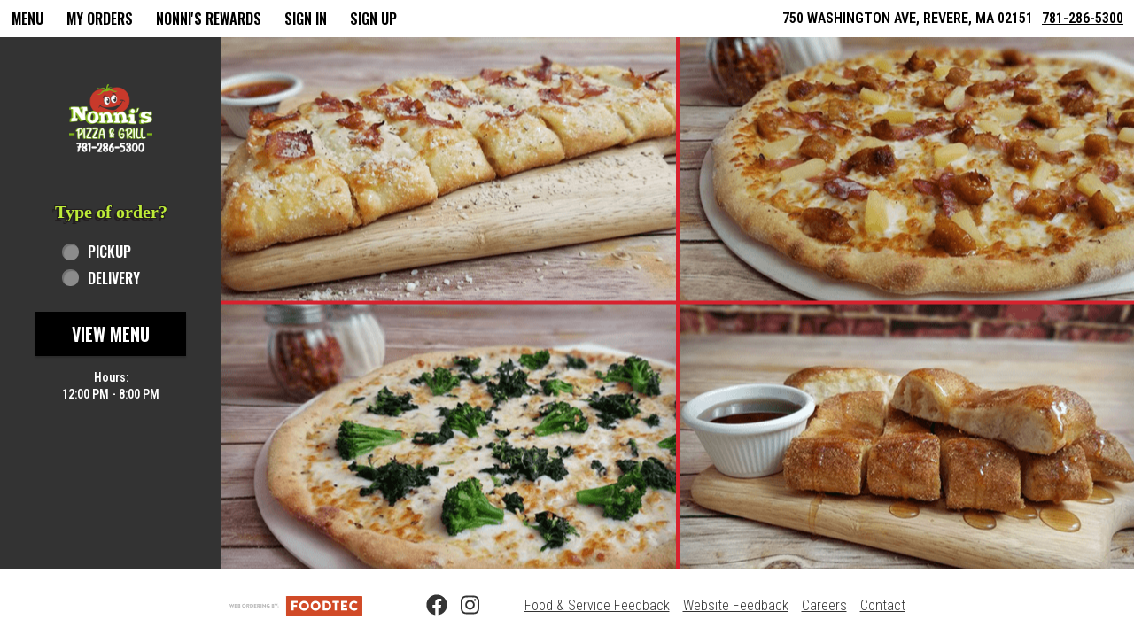

--- FILE ---
content_type: text/css;charset=ISO-8859-1
request_url: https://order.foodtecsolutions.com/ws/integrated/v1/customization/latte/themes/css
body_size: 1523
content:
@import url('https://fonts.googleapis.com/css?family=Oswald:300,400,500,600|Roboto+Condensed:300,400,500,600|Share+Tech+Mono:400');.font-primary, body { font-family: Roboto Condensed, sans-serif !important; }.font-secondary { font-family: Oswald, sans-serif !important; }.font-tertiary { font-family: Share Tech Mono, monospace !important; }.primary-bg-color { background-color: rgb(255, 255, 255)!important; }.btn-choice:not(.active):hover { background-color: rgb(255, 255, 255)!important; }.primary-bg-border-color { border-color: rgb(255, 255, 255)!important; }.popover.top > .arrow { border-top-color: rgb(255, 255, 255)!important; }.popover.left > .arrow { border-left-color: rgb(255, 255, 255)!important; }.popover.right > .arrow { border-right-color: rgb(255, 255, 255)!important; }.popover.bottom > .arrow { border-bottom-color: rgb(255, 255, 255)!important; }.primary-border-color { border-color: rgb(255, 255, 255)!important; }.primary-text-color { color: rgb(51, 51, 51)!important; }.primary-text-border-color { border-color: rgb(51, 51, 51)!important; }.secondary-bg-color { background-color: rgb(51, 51, 51)!important; }.secondary-text-inverse-color { color: rgb(51, 51, 51)!important; }.secondary-text-color { color: rgb(255, 255, 255)!important; }.secondary-bg-inverse-color { background-color: rgb(255, 255, 255)!important; }.secondary-bg-inverse-color:before { background-color: rgb(255, 255, 255)!important; }.secondary-bg-inverse-color:after { background-color: rgb(255, 255, 255)!important; }.action-bg-color { background-color: rgb(0, 0, 0)!important; fill: rgb(0, 0, 0)!important }.action-text-color { color: rgb(0, 0, 0)!important; }.action-border-color { border-color: rgb(0, 0, 0)!important; }.action-inverse-bg-color { background-color: rgb(255, 255, 255)!important; fill: rgb(255, 255, 255)!important }.action-inverse-text-color { color: rgb(255, 255, 255)!important; }.action-inverse-border-color { border-color: rgb(255, 255, 255)!important; }.selection-bg-color { background-color: rgb(0, 0, 0)!important; fill: rgb(0, 0, 0)!important }.selection-text-color { color: rgb(0, 0, 0)!important; }.selection-border-color { border-color: rgb(0, 0, 0)!important; }.btn:hover .tab-icon.filled {background-color: rgb(0, 0, 0)!important; }.btn:active .tab-icon.filled {background-color: rgb(0, 0, 0)!important; }.btn.active .tab-icon.filled {background-color: rgb(0, 0, 0)!important; }.selection-inverse-bg-color { background-color: rgb(255, 255, 255)!important; fill: rgb(255, 255, 255)!important }.selection-inverse-text-color { color: rgb(255, 255, 255)!important; }.selection-inverse-border-color { border-color: rgb(255, 255, 255)!important; }.secondary-bg { background-color: rgb(153, 108, 0)!important; }.secondary-text { color: rgb(255, 255, 255)!important; }.intro-highlight-bg-color { background-color: rgb(0, 0, 0)!important; }.intro-highlight-text-color { color: rgb(0, 0, 0)!important; }.intro-highlight-inverse-bg-color { background-color: rgb(255, 255, 255)!important; }.intro-highlight-inverse-text-color { color: rgb(255, 255, 255)!important; }.leftMenuBg,.rightMenuBg,.tabs-menu,.overlay-menu,.order-tree-slider-wrapper,.sticky-group-name { background-color: rgb(255, 255, 255)!important; }.main-footer { background-color: rgb(255, 255, 255)!important; }.home-info-bg-fix { opacity: 0.5 !important; }@font-face {
font-family: 'Joint by PizzaDude';
src: url('/webfile?store=161&name=JOINTBYPIZZADUDE.ttf') format('truetype');
}

#menu-header,
.step-legend,
.group-name .font-secondary {
font-family: 'Joint by PizzaDude'!important;
color: #BDEB38 !important;
text-shadow: -3px 3px #231F20, 1px -1px #231F20, 1px 1px #231F20, -1px -1px #231F20, -1px 1px #231F20, 0 0 2px #231F20;
}

@media screen and (min-width: 767px) {
.home-wrapper {
min-height: 600px !important;
}

.home-wrapper .home-featured-content {
left: 250px !important;
right: 0 !important;
width: auto !important;
}
}

@media screen and (max-width: 767px) {
  .menu-item-name {
font-size:1.30rem!important;
}}

.price {
font-size:1rem!important;
}

.home-info {
background-color: #333333 !important;
}
#home-page .header,
#home-page .header .phone-number {
 background:white!important;
 color:black!important;
}

.compact-header {
  background:#333333 !important;
}


.menu-item-name {
font-weight:500;
opacity:1!important; 
font-size:1.125rem!important 
}

#home-page .store-info-container{
text-transform:uppercase;
color:white!important;
}

.add-to-order-btn{
 background:#d7222e !important;
font-size:1rem!important;
}
.menu-item{
  text-transform:uppercase;}

.menu-bg-handler {
     background-image: url(/webfile?store=161&name=Bricks);
    background-position: center center;
    background-size: cover;
    background-repeat: no-repeat;
    background-attachment: fixed;
}
  
.customize-btn{
 color:#d7222e !important;
 font-size:1rem!important;
border-bottom-color:#d7222e!important;
border-right-color:#d7222e!important;
border-left-color:#d7222e!important;
border-top-color:#d7222e!important;
}

.panel-item-description {
font-size:0.875rem!important;
}
  
#menu-header,
.group-name .font-secondary {
font-size:2.5rem!important;
}
  
.card-head .panel-item-name {
font-weight:500;
font-size:1.125rem!important; 
opacity:1!important; 
text-transform:uppercase;
}
  
.btn-choice {
 background:#d7222e !important;
  color: #fff !important;
}
  
 .btn-choice:hover {
  color: #000 !important;
}


.menu .overlay,
.no-right-order-tree-bg-fix{
	background-color: transparent !important;
}

.home-wrapper .logo-wrapper {
	padding: 30px 15px;    
}

  .btn-size-price {
 background:#d7222e !important;
  color: #fff !important;
}
.alert-form.alert-danger, .alert.alert-danger { background-color: rgb(187, 53, 49) !important; }.error-bg-color { background-color: rgb(187, 53, 49)!important; }.alert-form.alert-danger, .alert.alert-danger { color: rgb(255, 255, 255) !important; }.notifications { background-color: rgb(0, 0, 0) !important; }.notifications { color: rgb(255, 255, 255) !important; }.text-danger { color: rgb(187, 53, 49) !important; }.special-indicator { color: rgb(187, 53, 49) !important; }